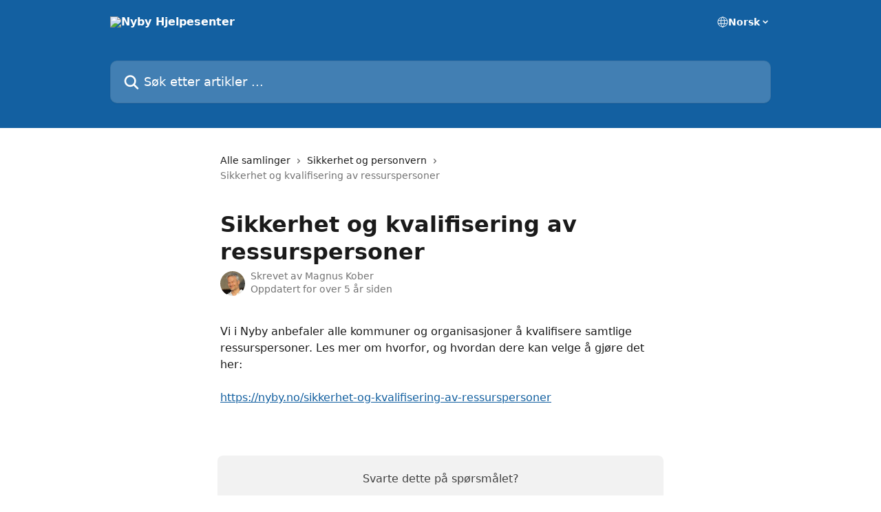

--- FILE ---
content_type: text/html; charset=utf-8
request_url: https://hjelp.nyby.no/nb/articles/3929117-sikkerhet-og-kvalifisering-av-ressurspersoner
body_size: 11697
content:
<!DOCTYPE html><html lang="nb"><head><meta charSet="utf-8" data-next-head=""/><title data-next-head="">Sikkerhet og kvalifisering av ressurspersoner | Nyby Hjelpesenter</title><meta property="og:title" content="Sikkerhet og kvalifisering av ressurspersoner | Nyby Hjelpesenter" data-next-head=""/><meta name="twitter:title" content="Sikkerhet og kvalifisering av ressurspersoner | Nyby Hjelpesenter" data-next-head=""/><meta property="og:description" data-next-head=""/><meta name="twitter:description" data-next-head=""/><meta name="description" data-next-head=""/><meta property="og:type" content="article" data-next-head=""/><meta property="og:image" content="https://downloads.intercomcdn.com/i/o/45240/42c3966965a089462a1a113e/e830d6a94f178aa63a8532d64a9f1ffd.png" data-next-head=""/><meta property="twitter:image" content="https://downloads.intercomcdn.com/i/o/45240/42c3966965a089462a1a113e/e830d6a94f178aa63a8532d64a9f1ffd.png" data-next-head=""/><meta name="robots" content="all" data-next-head=""/><meta name="viewport" content="width=device-width, initial-scale=1" data-next-head=""/><link href="https://intercom.help/yournyby/assets/favicon" rel="icon" data-next-head=""/><link rel="canonical" href="https://hjelp.nyby.no/nb/articles/3929117-sikkerhet-og-kvalifisering-av-ressurspersoner" data-next-head=""/><link rel="alternate" href="https://hjelp.nyby.no/nb/articles/3929117-sikkerhet-og-kvalifisering-av-ressurspersoner" hrefLang="nb" data-next-head=""/><link rel="alternate" href="https://hjelp.nyby.no/sv/articles/3929117-sakerhet-och-kvalificering-av-resurspersoner" hrefLang="sv" data-next-head=""/><link rel="alternate" href="https://hjelp.nyby.no/nb/articles/3929117-sikkerhet-og-kvalifisering-av-ressurspersoner" hrefLang="x-default" data-next-head=""/><link nonce="pmZgaFzJrO+B5EH9CiEyilVmcE56vCVSP4tuTd085ac=" rel="preload" href="https://static.intercomassets.com/_next/static/css/3141721a1e975790.css" as="style"/><link nonce="pmZgaFzJrO+B5EH9CiEyilVmcE56vCVSP4tuTd085ac=" rel="stylesheet" href="https://static.intercomassets.com/_next/static/css/3141721a1e975790.css" data-n-g=""/><noscript data-n-css="pmZgaFzJrO+B5EH9CiEyilVmcE56vCVSP4tuTd085ac="></noscript><script defer="" nonce="pmZgaFzJrO+B5EH9CiEyilVmcE56vCVSP4tuTd085ac=" nomodule="" src="https://static.intercomassets.com/_next/static/chunks/polyfills-42372ed130431b0a.js"></script><script defer="" src="https://static.intercomassets.com/_next/static/chunks/7506.a4d4b38169fb1abb.js" nonce="pmZgaFzJrO+B5EH9CiEyilVmcE56vCVSP4tuTd085ac="></script><script src="https://static.intercomassets.com/_next/static/chunks/webpack-76f55ea5268c2a27.js" nonce="pmZgaFzJrO+B5EH9CiEyilVmcE56vCVSP4tuTd085ac=" defer=""></script><script src="https://static.intercomassets.com/_next/static/chunks/framework-1f1b8d38c1d86c61.js" nonce="pmZgaFzJrO+B5EH9CiEyilVmcE56vCVSP4tuTd085ac=" defer=""></script><script src="https://static.intercomassets.com/_next/static/chunks/main-38420d4d11b1f04e.js" nonce="pmZgaFzJrO+B5EH9CiEyilVmcE56vCVSP4tuTd085ac=" defer=""></script><script src="https://static.intercomassets.com/_next/static/chunks/pages/_app-d96ce6a386651021.js" nonce="pmZgaFzJrO+B5EH9CiEyilVmcE56vCVSP4tuTd085ac=" defer=""></script><script src="https://static.intercomassets.com/_next/static/chunks/d0502abb-aa607f45f5026044.js" nonce="pmZgaFzJrO+B5EH9CiEyilVmcE56vCVSP4tuTd085ac=" defer=""></script><script src="https://static.intercomassets.com/_next/static/chunks/6190-ef428f6633b5a03f.js" nonce="pmZgaFzJrO+B5EH9CiEyilVmcE56vCVSP4tuTd085ac=" defer=""></script><script src="https://static.intercomassets.com/_next/static/chunks/5729-6d79ddfe1353a77c.js" nonce="pmZgaFzJrO+B5EH9CiEyilVmcE56vCVSP4tuTd085ac=" defer=""></script><script src="https://static.intercomassets.com/_next/static/chunks/2384-0bbbbddcca78f08a.js" nonce="pmZgaFzJrO+B5EH9CiEyilVmcE56vCVSP4tuTd085ac=" defer=""></script><script src="https://static.intercomassets.com/_next/static/chunks/4835-9db7cd232aae5617.js" nonce="pmZgaFzJrO+B5EH9CiEyilVmcE56vCVSP4tuTd085ac=" defer=""></script><script src="https://static.intercomassets.com/_next/static/chunks/2735-6fafbb9ff4abfca1.js" nonce="pmZgaFzJrO+B5EH9CiEyilVmcE56vCVSP4tuTd085ac=" defer=""></script><script src="https://static.intercomassets.com/_next/static/chunks/pages/%5BhelpCenterIdentifier%5D/%5Blocale%5D/articles/%5BarticleSlug%5D-0426bb822f2fd459.js" nonce="pmZgaFzJrO+B5EH9CiEyilVmcE56vCVSP4tuTd085ac=" defer=""></script><script src="https://static.intercomassets.com/_next/static/0_yWL9k3gW6XdyVp_tTiQ/_buildManifest.js" nonce="pmZgaFzJrO+B5EH9CiEyilVmcE56vCVSP4tuTd085ac=" defer=""></script><script src="https://static.intercomassets.com/_next/static/0_yWL9k3gW6XdyVp_tTiQ/_ssgManifest.js" nonce="pmZgaFzJrO+B5EH9CiEyilVmcE56vCVSP4tuTd085ac=" defer=""></script><meta name="sentry-trace" content="c051ddcc1322a8a4a77dc2e87acfd79d-a7196575811106e8-0"/><meta name="baggage" content="sentry-environment=production,sentry-release=39f2a6905fb479959c3d1ccddf95da9fa8a1407a,sentry-public_key=187f842308a64dea9f1f64d4b1b9c298,sentry-trace_id=c051ddcc1322a8a4a77dc2e87acfd79d,sentry-org_id=2129,sentry-sampled=false,sentry-sample_rand=0.8680889622945621,sentry-sample_rate=0"/><style id="__jsx-440245652">:root{--body-bg: rgb(255, 255, 255);
--body-image: none;
--body-bg-rgb: 255, 255, 255;
--body-border: rgb(230, 230, 230);
--body-primary-color: #1a1a1a;
--body-secondary-color: #737373;
--body-reaction-bg: rgb(242, 242, 242);
--body-reaction-text-color: rgb(64, 64, 64);
--body-toc-active-border: #737373;
--body-toc-inactive-border: #f2f2f2;
--body-toc-inactive-color: #737373;
--body-toc-active-font-weight: 400;
--body-table-border: rgb(204, 204, 204);
--body-color: hsl(0, 0%, 0%);
--footer-bg: rgb(255, 255, 255);
--footer-image: none;
--footer-border: rgb(230, 230, 230);
--footer-color: hsl(211, 10%, 61%);
--header-bg: rgb(19, 96, 161);
--header-image: url(https://downloads.intercomcdn.com/i/o/47240/891ab534dd7845efd3f986a3/76ff91007b4efb5d5b4f1297a9a6a42e.png);
--header-color: hsl(0, 0%, 100%);
--collection-card-bg: rgb(255, 255, 255);
--collection-card-image: none;
--collection-card-color: hsl(207, 79%, 35%);
--card-bg: rgb(255, 255, 255);
--card-border-color: rgb(230, 230, 230);
--card-border-inner-radius: 6px;
--card-border-radius: 8px;
--card-shadow: 0 1px 2px 0 rgb(0 0 0 / 0.05);
--search-bar-border-radius: 10px;
--search-bar-width: 100%;
--ticket-blue-bg-color: #dce1f9;
--ticket-blue-text-color: #334bfa;
--ticket-green-bg-color: #d7efdc;
--ticket-green-text-color: #0f7134;
--ticket-orange-bg-color: #ffebdb;
--ticket-orange-text-color: #b24d00;
--ticket-red-bg-color: #ffdbdb;
--ticket-red-text-color: #df2020;
--header-height: 245px;
--header-subheader-background-color: ;
--header-subheader-font-color: ;
--content-block-color: hsl(0, 0%, 0%);
--content-block-button-color: hsl(0, 0%, 0%);
--content-block-button-radius: nullpx;
--content-block-margin: 0;
--content-block-width: auto;
--primary-color: hsl(207, 79%, 35%);
--primary-color-alpha-10: hsla(207, 79%, 35%, 0.1);
--primary-color-alpha-60: hsla(207, 79%, 35%, 0.6);
--text-on-primary-color: #ffffff}</style><style id="__jsx-1611979459">:root{--font-family-primary: system-ui, "Segoe UI", "Roboto", "Helvetica", "Arial", sans-serif, "Apple Color Emoji", "Segoe UI Emoji", "Segoe UI Symbol"}</style><style id="__jsx-2466147061">:root{--font-family-secondary: system-ui, "Segoe UI", "Roboto", "Helvetica", "Arial", sans-serif, "Apple Color Emoji", "Segoe UI Emoji", "Segoe UI Symbol"}</style><style id="__jsx-cf6f0ea00fa5c760">.fade-background.jsx-cf6f0ea00fa5c760{background:radial-gradient(333.38%100%at 50%0%,rgba(var(--body-bg-rgb),0)0%,rgba(var(--body-bg-rgb),.00925356)11.67%,rgba(var(--body-bg-rgb),.0337355)21.17%,rgba(var(--body-bg-rgb),.0718242)28.85%,rgba(var(--body-bg-rgb),.121898)35.03%,rgba(var(--body-bg-rgb),.182336)40.05%,rgba(var(--body-bg-rgb),.251516)44.25%,rgba(var(--body-bg-rgb),.327818)47.96%,rgba(var(--body-bg-rgb),.409618)51.51%,rgba(var(--body-bg-rgb),.495297)55.23%,rgba(var(--body-bg-rgb),.583232)59.47%,rgba(var(--body-bg-rgb),.671801)64.55%,rgba(var(--body-bg-rgb),.759385)70.81%,rgba(var(--body-bg-rgb),.84436)78.58%,rgba(var(--body-bg-rgb),.9551)88.2%,rgba(var(--body-bg-rgb),1)100%),var(--header-image),var(--header-bg);background-size:cover;background-position-x:center}</style><style id="__jsx-4bed0c08ce36899e">.article_body a:not(.intercom-h2b-button){color:var(--primary-color)}article a.intercom-h2b-button{background-color:var(--primary-color);border:0}.zendesk-article table{overflow-x:scroll!important;display:block!important;height:auto!important}.intercom-interblocks-unordered-nested-list ul,.intercom-interblocks-ordered-nested-list ol{margin-top:16px;margin-bottom:16px}.intercom-interblocks-unordered-nested-list ul .intercom-interblocks-unordered-nested-list ul,.intercom-interblocks-unordered-nested-list ul .intercom-interblocks-ordered-nested-list ol,.intercom-interblocks-ordered-nested-list ol .intercom-interblocks-ordered-nested-list ol,.intercom-interblocks-ordered-nested-list ol .intercom-interblocks-unordered-nested-list ul{margin-top:0;margin-bottom:0}.intercom-interblocks-image a:focus{outline-offset:3px}</style></head><body><div id="__next"><div dir="ltr" class="h-full w-full"><a href="#main-content" class="sr-only font-bold text-header-color focus:not-sr-only focus:absolute focus:left-4 focus:top-4 focus:z-50" aria-roledescription="Lenke, trykk på kontroll--alternativ-høyre-pil for å avslutte">Gå til hovedinnhold</a><main class="header__lite"><header id="header" data-testid="header" class="jsx-cf6f0ea00fa5c760 flex flex-col text-header-color"><div class="jsx-cf6f0ea00fa5c760 relative flex grow flex-col mb-9 bg-header-bg bg-header-image bg-cover bg-center pb-9"><div id="sr-announcement" aria-live="polite" class="jsx-cf6f0ea00fa5c760 sr-only"></div><div class="jsx-cf6f0ea00fa5c760 flex h-full flex-col items-center marker:shrink-0"><section class="relative flex w-full flex-col mb-6 pb-6"><div class="header__meta_wrapper flex justify-center px-5 pt-6 leading-none sm:px-10"><div class="flex items-center w-240" data-testid="subheader-container"><div class="mo__body header__site_name"><div class="header__logo"><a href="/nb/"><img src="https://downloads.intercomcdn.com/i/o/45239/48b095f6f62be1a35a91da1c/3d7a440e18bf0a604bf639a92adc6598.png" height="100" alt="Nyby Hjelpesenter"/></a></div></div><div><div class="flex items-center font-semibold"><div class="flex items-center md:hidden" data-testid="small-screen-children"><button class="flex items-center border-none bg-transparent px-1.5" data-testid="hamburger-menu-button" aria-label="Åpne menyen"><svg width="24" height="24" viewBox="0 0 16 16" xmlns="http://www.w3.org/2000/svg" class="fill-current"><path d="M1.86861 2C1.38889 2 1 2.3806 1 2.85008C1 3.31957 1.38889 3.70017 1.86861 3.70017H14.1314C14.6111 3.70017 15 3.31957 15 2.85008C15 2.3806 14.6111 2 14.1314 2H1.86861Z"></path><path d="M1 8C1 7.53051 1.38889 7.14992 1.86861 7.14992H14.1314C14.6111 7.14992 15 7.53051 15 8C15 8.46949 14.6111 8.85008 14.1314 8.85008H1.86861C1.38889 8.85008 1 8.46949 1 8Z"></path><path d="M1 13.1499C1 12.6804 1.38889 12.2998 1.86861 12.2998H14.1314C14.6111 12.2998 15 12.6804 15 13.1499C15 13.6194 14.6111 14 14.1314 14H1.86861C1.38889 14 1 13.6194 1 13.1499Z"></path></svg></button><div class="fixed right-0 top-0 z-50 h-full w-full hidden" data-testid="hamburger-menu"><div class="flex h-full w-full justify-end bg-black bg-opacity-30"><div class="flex h-fit w-full flex-col bg-white opacity-100 sm:h-full sm:w-1/2"><button class="text-body-font flex items-center self-end border-none bg-transparent pr-6 pt-6" data-testid="hamburger-menu-close-button" aria-label="Lukk menyen"><svg width="24" height="24" viewBox="0 0 16 16" xmlns="http://www.w3.org/2000/svg"><path d="M3.5097 3.5097C3.84165 3.17776 4.37984 3.17776 4.71178 3.5097L7.99983 6.79775L11.2879 3.5097C11.6198 3.17776 12.158 3.17776 12.49 3.5097C12.8219 3.84165 12.8219 4.37984 12.49 4.71178L9.20191 7.99983L12.49 11.2879C12.8219 11.6198 12.8219 12.158 12.49 12.49C12.158 12.8219 11.6198 12.8219 11.2879 12.49L7.99983 9.20191L4.71178 12.49C4.37984 12.8219 3.84165 12.8219 3.5097 12.49C3.17776 12.158 3.17776 11.6198 3.5097 11.2879L6.79775 7.99983L3.5097 4.71178C3.17776 4.37984 3.17776 3.84165 3.5097 3.5097Z"></path></svg></button><nav class="flex flex-col pl-4 text-black"><div class="relative cursor-pointer has-[:focus]:outline"><select class="peer absolute z-10 block h-6 w-full cursor-pointer opacity-0 md:text-base" aria-label="Endre språk" id="language-selector"><option value="/da/articles/3929117" class="text-black">Dansk</option><option value="/en/articles/3929117" class="text-black">English</option><option value="/de/articles/3929117" class="text-black">Deutsch</option><option value="/nb/articles/3929117-sikkerhet-og-kvalifisering-av-ressurspersoner" class="text-black" selected="">Norsk</option><option value="/sv/articles/3929117-sakerhet-och-kvalificering-av-resurspersoner" class="text-black">Svenska</option></select><div class="mb-10 ml-5 flex items-center gap-1 text-md hover:opacity-80 peer-hover:opacity-80 md:m-0 md:ml-3 md:text-base" aria-hidden="true"><svg id="locale-picker-globe" width="16" height="16" viewBox="0 0 16 16" fill="none" xmlns="http://www.w3.org/2000/svg" class="shrink-0" aria-hidden="true"><path d="M8 15C11.866 15 15 11.866 15 8C15 4.13401 11.866 1 8 1C4.13401 1 1 4.13401 1 8C1 11.866 4.13401 15 8 15Z" stroke="currentColor" stroke-linecap="round" stroke-linejoin="round"></path><path d="M8 15C9.39949 15 10.534 11.866 10.534 8C10.534 4.13401 9.39949 1 8 1C6.60051 1 5.466 4.13401 5.466 8C5.466 11.866 6.60051 15 8 15Z" stroke="currentColor" stroke-linecap="round" stroke-linejoin="round"></path><path d="M1.448 5.75989H14.524" stroke="currentColor" stroke-linecap="round" stroke-linejoin="round"></path><path d="M1.448 10.2402H14.524" stroke="currentColor" stroke-linecap="round" stroke-linejoin="round"></path></svg>Norsk<svg id="locale-picker-arrow" width="16" height="16" viewBox="0 0 16 16" fill="none" xmlns="http://www.w3.org/2000/svg" class="shrink-0" aria-hidden="true"><path d="M5 6.5L8.00093 9.5L11 6.50187" stroke="currentColor" stroke-width="1.5" stroke-linecap="round" stroke-linejoin="round"></path></svg></div></div></nav></div></div></div></div><nav class="hidden items-center md:flex" data-testid="large-screen-children"><div class="relative cursor-pointer has-[:focus]:outline"><select class="peer absolute z-10 block h-6 w-full cursor-pointer opacity-0 md:text-base" aria-label="Endre språk" id="language-selector"><option value="/da/articles/3929117" class="text-black">Dansk</option><option value="/en/articles/3929117" class="text-black">English</option><option value="/de/articles/3929117" class="text-black">Deutsch</option><option value="/nb/articles/3929117-sikkerhet-og-kvalifisering-av-ressurspersoner" class="text-black" selected="">Norsk</option><option value="/sv/articles/3929117-sakerhet-och-kvalificering-av-resurspersoner" class="text-black">Svenska</option></select><div class="mb-10 ml-5 flex items-center gap-1 text-md hover:opacity-80 peer-hover:opacity-80 md:m-0 md:ml-3 md:text-base" aria-hidden="true"><svg id="locale-picker-globe" width="16" height="16" viewBox="0 0 16 16" fill="none" xmlns="http://www.w3.org/2000/svg" class="shrink-0" aria-hidden="true"><path d="M8 15C11.866 15 15 11.866 15 8C15 4.13401 11.866 1 8 1C4.13401 1 1 4.13401 1 8C1 11.866 4.13401 15 8 15Z" stroke="currentColor" stroke-linecap="round" stroke-linejoin="round"></path><path d="M8 15C9.39949 15 10.534 11.866 10.534 8C10.534 4.13401 9.39949 1 8 1C6.60051 1 5.466 4.13401 5.466 8C5.466 11.866 6.60051 15 8 15Z" stroke="currentColor" stroke-linecap="round" stroke-linejoin="round"></path><path d="M1.448 5.75989H14.524" stroke="currentColor" stroke-linecap="round" stroke-linejoin="round"></path><path d="M1.448 10.2402H14.524" stroke="currentColor" stroke-linecap="round" stroke-linejoin="round"></path></svg>Norsk<svg id="locale-picker-arrow" width="16" height="16" viewBox="0 0 16 16" fill="none" xmlns="http://www.w3.org/2000/svg" class="shrink-0" aria-hidden="true"><path d="M5 6.5L8.00093 9.5L11 6.50187" stroke="currentColor" stroke-width="1.5" stroke-linecap="round" stroke-linejoin="round"></path></svg></div></div></nav></div></div></div></div></section><section class="relative mx-5 flex h-full w-full flex-col items-center px-5 sm:px-10"><div class="flex h-full max-w-full flex-col w-240" data-testid="main-header-container"><div id="search-bar" class="relative w-full"><form action="/nb/" autoComplete="off"><div class="flex w-full flex-col"><div class="relative flex w-full sm:w-search-bar"><label for="search-input" class="sr-only">Søk etter artikler ...</label><input id="search-input" type="text" autoComplete="off" class="peer w-full rounded-search-bar border border-black-alpha-8 bg-white-alpha-20 p-4 ps-12 font-secondary text-lg text-header-color shadow-search-bar outline-none transition ease-linear placeholder:text-header-color hover:bg-white-alpha-27 hover:shadow-search-bar-hover focus:border-transparent focus:bg-white focus:text-black-10 focus:shadow-search-bar-focused placeholder:focus:text-black-45" placeholder="Søk etter artikler ..." name="q" aria-label="Søk etter artikler ..." value=""/><div class="absolute inset-y-0 start-0 flex items-center fill-header-color peer-focus-visible:fill-black-45 pointer-events-none ps-5"><svg width="22" height="21" viewBox="0 0 22 21" xmlns="http://www.w3.org/2000/svg" class="fill-inherit" aria-hidden="true"><path fill-rule="evenodd" clip-rule="evenodd" d="M3.27485 8.7001C3.27485 5.42781 5.92757 2.7751 9.19985 2.7751C12.4721 2.7751 15.1249 5.42781 15.1249 8.7001C15.1249 11.9724 12.4721 14.6251 9.19985 14.6251C5.92757 14.6251 3.27485 11.9724 3.27485 8.7001ZM9.19985 0.225098C4.51924 0.225098 0.724854 4.01948 0.724854 8.7001C0.724854 13.3807 4.51924 17.1751 9.19985 17.1751C11.0802 17.1751 12.8176 16.5627 14.2234 15.5265L19.0981 20.4013C19.5961 20.8992 20.4033 20.8992 20.9013 20.4013C21.3992 19.9033 21.3992 19.0961 20.9013 18.5981L16.0264 13.7233C17.0625 12.3176 17.6749 10.5804 17.6749 8.7001C17.6749 4.01948 13.8805 0.225098 9.19985 0.225098Z"></path></svg></div></div></div></form></div></div></section></div></div></header><div class="z-1 flex shrink-0 grow basis-auto justify-center px-5 sm:px-10"><section data-testid="main-content" id="main-content" class="max-w-full w-240"><section data-testid="article-section" class="section section__article"><div class="justify-center flex"><div class="relative z-3 w-full lg:max-w-160 "><div class="flex pb-6 max-md:pb-2 lg:max-w-160"><div tabindex="-1" class="focus:outline-none"><div class="flex flex-wrap items-baseline pb-4 text-base" tabindex="0" role="navigation" aria-label="Brødsmule"><a href="/nb/" class="pr-2 text-body-primary-color no-underline hover:text-body-secondary-color">Alle samlinger</a><div class="pr-2" aria-hidden="true"><svg width="6" height="10" viewBox="0 0 6 10" class="block h-2 w-2 fill-body-secondary-color rtl:rotate-180" xmlns="http://www.w3.org/2000/svg"><path fill-rule="evenodd" clip-rule="evenodd" d="M0.648862 0.898862C0.316916 1.23081 0.316916 1.769 0.648862 2.10094L3.54782 4.9999L0.648862 7.89886C0.316916 8.23081 0.316917 8.769 0.648862 9.10094C0.980808 9.43289 1.519 9.43289 1.85094 9.10094L5.35094 5.60094C5.68289 5.269 5.68289 4.73081 5.35094 4.39886L1.85094 0.898862C1.519 0.566916 0.980807 0.566916 0.648862 0.898862Z"></path></svg></div><a href="https://hjelp.nyby.no/nb/collections/185794-sikkerhet-og-personvern" class="pr-2 text-body-primary-color no-underline hover:text-body-secondary-color" data-testid="breadcrumb-0">Sikkerhet og personvern</a><div class="pr-2" aria-hidden="true"><svg width="6" height="10" viewBox="0 0 6 10" class="block h-2 w-2 fill-body-secondary-color rtl:rotate-180" xmlns="http://www.w3.org/2000/svg"><path fill-rule="evenodd" clip-rule="evenodd" d="M0.648862 0.898862C0.316916 1.23081 0.316916 1.769 0.648862 2.10094L3.54782 4.9999L0.648862 7.89886C0.316916 8.23081 0.316917 8.769 0.648862 9.10094C0.980808 9.43289 1.519 9.43289 1.85094 9.10094L5.35094 5.60094C5.68289 5.269 5.68289 4.73081 5.35094 4.39886L1.85094 0.898862C1.519 0.566916 0.980807 0.566916 0.648862 0.898862Z"></path></svg></div><div class="text-body-secondary-color">Sikkerhet og kvalifisering av ressurspersoner</div></div></div></div><div class=""><div class="article intercom-force-break"><div class="mb-10 max-lg:mb-6"><div class="flex flex-col gap-4"><div class="flex flex-col"><h1 class="mb-1 font-primary text-2xl font-bold leading-10 text-body-primary-color">Sikkerhet og kvalifisering av ressurspersoner</h1></div><div class="avatar"><div class="avatar__photo"><img width="24" height="24" src="https://static.intercomassets.com/avatars/1232762/square_128/profilbilde-1495195633.jpg" alt="Magnus Kober avatar" class="inline-flex items-center justify-center rounded-full bg-primary text-lg font-bold leading-6 text-primary-text shadow-solid-2 shadow-body-bg [&amp;:nth-child(n+2)]:hidden lg:[&amp;:nth-child(n+2)]:inline-flex h-8 w-8 sm:h-9 sm:w-9"/></div><div class="avatar__info -mt-0.5 text-base"><span class="text-body-secondary-color"><div>Skrevet av <span>Magnus Kober</span></div> <!-- -->Oppdatert for over 5 år siden</span></div></div></div></div><div class="jsx-4bed0c08ce36899e "><div class="jsx-4bed0c08ce36899e article_body"><article class="jsx-4bed0c08ce36899e "><div class="intercom-interblocks-paragraph intercom-interblocks-align-left"><p>Vi i Nyby anbefaler alle kommuner og organisasjoner å kvalifisere samtlige ressurspersoner. Les mer om hvorfor, og hvordan dere kan velge å gjøre det her: <br/>​<br/>​<a href="https://nyby.no/sikkerhet-og-kvalifisering-av-ressurspersoner" rel="nofollow noopener noreferrer" target="_blank">https://nyby.no/sikkerhet-og-kvalifisering-av-ressurspersoner</a></p></div><div class="intercom-interblocks-paragraph intercom-interblocks-align-left"><p> </p></div></article></div></div></div></div><div class="intercom-reaction-picker -mb-4 -ml-4 -mr-4 mt-6 rounded-card sm:-mb-2 sm:-ml-1 sm:-mr-1 sm:mt-8" role="group" aria-label="tilbakemeldingsskjema"><div class="intercom-reaction-prompt">Svarte dette på spørsmålet?</div><div class="intercom-reactions-container"><button class="intercom-reaction" aria-label="Skuffet reaksjon" tabindex="0" data-reaction-text="disappointed" aria-pressed="false"><span title="Skuffet">😞</span></button><button class="intercom-reaction" aria-label="Nøytral reaksjon" tabindex="0" data-reaction-text="neutral" aria-pressed="false"><span title="Nøytral">😐</span></button><button class="intercom-reaction" aria-label="Smilefjes-reaksjon" tabindex="0" data-reaction-text="smiley" aria-pressed="false"><span title="Smilefjes">😃</span></button></div></div></div></div></section></section></div><footer id="footer" class="mt-24 shrink-0 bg-footer-bg px-0 py-12 text-left text-base text-footer-color"><div class="shrink-0 grow basis-auto px-5 sm:px-10"><div class="mx-auto max-w-240 sm:w-auto"><div><div class="text-center" data-testid="simple-footer-layout"><div class="align-middle text-lg text-footer-color"><a class="no-underline" href="/nb/"><img data-testid="logo-img" src="https://downloads.intercomcdn.com/i/o/45239/48b095f6f62be1a35a91da1c/3d7a440e18bf0a604bf639a92adc6598.png" alt="Nyby Hjelpesenter" class="max-h-8 contrast-80 inline"/></a></div><div class="mt-10" data-testid="simple-footer-links"><div class="flex flex-row justify-center"></div><ul data-testid="social-links" class="flex flex-wrap items-center gap-4 p-0 justify-center" id="social-links"><li class="list-none align-middle"><a target="_blank" href="https://www.facebook.com/nyby.no" rel="nofollow noreferrer noopener" data-testid="footer-social-link-0" class="no-underline"><img src="https://intercom.help/yournyby/assets/svg/icon:social-facebook/909aa5" alt="" aria-label="https://www.facebook.com/nyby.no" width="16" height="16" loading="lazy" data-testid="social-icon-facebook"/></a></li><li class="list-none align-middle"><a target="_blank" href="https://www.linkedin.com/company/nyby/" rel="nofollow noreferrer noopener" data-testid="footer-social-link-1" class="no-underline"><img src="https://intercom.help/yournyby/assets/svg/icon:social-linkedin/909aa5" alt="" aria-label="https://www.linkedin.com/company/nyby/" width="16" height="16" loading="lazy" data-testid="social-icon-linkedin"/></a></li></ul></div><div class="mt-10 flex justify-center"><div class="flex items-center text-sm" data-testid="intercom-advert-branding"><svg width="14" height="14" viewBox="0 0 16 16" fill="none" xmlns="http://www.w3.org/2000/svg"><title>Intercom</title><g clip-path="url(#clip0_1870_86937)"><path d="M14 0H2C0.895 0 0 0.895 0 2V14C0 15.105 0.895 16 2 16H14C15.105 16 16 15.105 16 14V2C16 0.895 15.105 0 14 0ZM10.133 3.02C10.133 2.727 10.373 2.49 10.667 2.49C10.961 2.49 11.2 2.727 11.2 3.02V10.134C11.2 10.428 10.96 10.667 10.667 10.667C10.372 10.667 10.133 10.427 10.133 10.134V3.02ZM7.467 2.672C7.467 2.375 7.705 2.132 8 2.132C8.294 2.132 8.533 2.375 8.533 2.672V10.484C8.533 10.781 8.293 11.022 8 11.022C7.705 11.022 7.467 10.782 7.467 10.484V2.672ZM4.8 3.022C4.8 2.727 5.04 2.489 5.333 2.489C5.628 2.489 5.867 2.726 5.867 3.019V10.133C5.867 10.427 5.627 10.666 5.333 10.666C5.039 10.666 4.8 10.426 4.8 10.133V3.02V3.022ZM2.133 4.088C2.133 3.792 2.373 3.554 2.667 3.554C2.961 3.554 3.2 3.792 3.2 4.087V8.887C3.2 9.18 2.96 9.419 2.667 9.419C2.372 9.419 2.133 9.179 2.133 8.886V4.086V4.088ZM13.68 12.136C13.598 12.206 11.622 13.866 8 13.866C4.378 13.866 2.402 12.206 2.32 12.136C2.096 11.946 2.07 11.608 2.262 11.384C2.452 11.161 2.789 11.134 3.012 11.324C3.044 11.355 4.808 12.8 8 12.8C11.232 12.8 12.97 11.343 12.986 11.328C13.209 11.138 13.546 11.163 13.738 11.386C13.93 11.61 13.904 11.946 13.68 12.138V12.136ZM13.867 8.886C13.867 9.181 13.627 9.42 13.333 9.42C13.039 9.42 12.8 9.18 12.8 8.887V4.087C12.8 3.791 13.04 3.553 13.333 3.553C13.628 3.553 13.867 3.791 13.867 4.086V8.886Z" class="fill-current"></path></g><defs><clipPath id="clip0_1870_86937"><rect width="16" height="16" fill="none"></rect></clipPath></defs></svg><a href="https://www.intercom.com/intercom-link?company=nyby.no&amp;solution=customer-support&amp;utm_campaign=intercom-link&amp;utm_content=We+run+on+Intercom&amp;utm_medium=help-center&amp;utm_referrer=http%3A%2F%2Fhjelp.nyby.no%2Fnb%2Farticles%2F3929117-sikkerhet-og-kvalifisering-av-ressurspersoner&amp;utm_source=desktop-web" class="pl-2 align-middle no-underline">Vi kjører på Intercom</a></div></div><div class="flex justify-center"></div></div></div></div></div></footer></main></div></div><script id="__NEXT_DATA__" type="application/json" nonce="pmZgaFzJrO+B5EH9CiEyilVmcE56vCVSP4tuTd085ac=">{"props":{"pageProps":{"app":{"id":"vpj3tukb","messengerUrl":"https://widget.intercom.io/widget/vpj3tukb","name":"nyby.no","poweredByIntercomUrl":"https://www.intercom.com/intercom-link?company=nyby.no\u0026solution=customer-support\u0026utm_campaign=intercom-link\u0026utm_content=We+run+on+Intercom\u0026utm_medium=help-center\u0026utm_referrer=http%3A%2F%2Fhjelp.nyby.no%2Fnb%2Farticles%2F3929117-sikkerhet-og-kvalifisering-av-ressurspersoner\u0026utm_source=desktop-web","features":{"consentBannerBeta":false,"customNotFoundErrorMessage":false,"disableFontPreloading":false,"disableNoMarginClassTransformation":false,"dsaReportLink":false,"finOnHelpCenter":false,"hideIconsWithBackgroundImages":false,"messengerCustomFonts":false}},"helpCenterSite":{"customDomain":"hjelp.nyby.no","defaultLocale":"nb","disableBranding":false,"externalLoginName":null,"externalLoginUrl":null,"footerContactDetails":null,"footerLinks":{"custom":[],"socialLinks":[{"iconUrl":"https://intercom.help/yournyby/assets/svg/icon:social-facebook","provider":"facebook","url":"https://www.facebook.com/nyby.no"},{"iconUrl":"https://intercom.help/yournyby/assets/svg/icon:social-linkedin","provider":"linkedin","url":"https://www.linkedin.com/company/nyby/"}],"linkGroups":[]},"headerLinks":[],"homeCollectionCols":1,"googleAnalyticsTrackingId":"UA-79862709-2","googleTagManagerId":null,"pathPrefixForCustomDomain":null,"seoIndexingEnabled":true,"helpCenterId":97663,"url":"https://hjelp.nyby.no","customizedFooterTextContent":null,"consentBannerConfig":null,"canInjectCustomScripts":false,"scriptSection":1,"customScriptFilesExist":false},"localeLinks":[{"id":"da","absoluteUrl":"https://hjelp.nyby.no/da/articles/3929117","available":false,"name":"Dansk","selected":false,"url":"/da/articles/3929117"},{"id":"en","absoluteUrl":"https://hjelp.nyby.no/en/articles/3929117","available":false,"name":"English","selected":false,"url":"/en/articles/3929117"},{"id":"de","absoluteUrl":"https://hjelp.nyby.no/de/articles/3929117","available":false,"name":"Deutsch","selected":false,"url":"/de/articles/3929117"},{"id":"nb","absoluteUrl":"https://hjelp.nyby.no/nb/articles/3929117-sikkerhet-og-kvalifisering-av-ressurspersoner","available":true,"name":"Norsk","selected":true,"url":"/nb/articles/3929117-sikkerhet-og-kvalifisering-av-ressurspersoner"},{"id":"sv","absoluteUrl":"https://hjelp.nyby.no/sv/articles/3929117-sakerhet-och-kvalificering-av-resurspersoner","available":true,"name":"Svenska","selected":false,"url":"/sv/articles/3929117-sakerhet-och-kvalificering-av-resurspersoner"}],"requestContext":{"articleSource":null,"academy":false,"canonicalUrl":"https://hjelp.nyby.no/nb/articles/3929117-sikkerhet-og-kvalifisering-av-ressurspersoner","headerless":false,"isDefaultDomainRequest":false,"nonce":"pmZgaFzJrO+B5EH9CiEyilVmcE56vCVSP4tuTd085ac=","rootUrl":"/nb/","sheetUserCipher":null,"type":"help-center"},"theme":{"color":"1360a1","siteName":"Nyby Hjelpesenter","headline":"Hei! Hva kan vi hjelpe deg med?","headerFontColor":"FFFFFF","logo":"https://downloads.intercomcdn.com/i/o/45239/48b095f6f62be1a35a91da1c/3d7a440e18bf0a604bf639a92adc6598.png","logoHeight":"100","header":"https://downloads.intercomcdn.com/i/o/47240/891ab534dd7845efd3f986a3/76ff91007b4efb5d5b4f1297a9a6a42e.png","favicon":"https://intercom.help/yournyby/assets/favicon","locale":"nb","homeUrl":"https://www.nyby.com","social":"https://downloads.intercomcdn.com/i/o/45240/42c3966965a089462a1a113e/e830d6a94f178aa63a8532d64a9f1ffd.png","urlPrefixForDefaultDomain":"https://intercom.help/yournyby","customDomain":"hjelp.nyby.no","customDomainUsesSsl":true,"customizationOptions":{"customizationType":1,"header":{"backgroundColor":"#1360a1","fontColor":"#FFFFFF","fadeToEdge":null,"backgroundGradient":null,"backgroundImageId":null,"backgroundImageUrl":null},"body":{"backgroundColor":null,"fontColor":null,"fadeToEdge":null,"backgroundGradient":null,"backgroundImageId":null},"footer":{"backgroundColor":null,"fontColor":null,"fadeToEdge":null,"backgroundGradient":null,"backgroundImageId":null,"showRichTextField":null},"layout":{"homePage":{"blocks":[{"type":"tickets-portal-link","enabled":false},{"type":"collection-list","template":0,"columns":1}]},"collectionsPage":{"showArticleDescriptions":null},"articlePage":{},"searchPage":{}},"collectionCard":{"global":{"backgroundColor":null,"fontColor":null,"fadeToEdge":null,"backgroundGradient":null,"backgroundImageId":null,"showIcons":null,"backgroundImageUrl":null},"collections":null},"global":{"font":{"customFontFaces":[],"primary":null,"secondary":null},"componentStyle":{"card":{"type":null,"borderRadius":null}},"namedComponents":{"header":{"subheader":{"enabled":null,"style":{"backgroundColor":null,"fontColor":null}},"style":{"height":null,"align":null,"justify":null}},"searchBar":{"style":{"width":null,"borderRadius":null}},"footer":{"type":0}},"brand":{"colors":[],"websiteUrl":""}},"contentBlock":{"blockStyle":{"backgroundColor":null,"fontColor":null,"fadeToEdge":null,"backgroundGradient":null,"backgroundImageId":null,"backgroundImageUrl":null},"buttonOptions":{"backgroundColor":null,"fontColor":null,"borderRadius":null},"isFullWidth":null}},"helpCenterName":"Nyby Hjelpesenter","footerLogo":"https://downloads.intercomcdn.com/i/o/45239/48b095f6f62be1a35a91da1c/3d7a440e18bf0a604bf639a92adc6598.png","footerLogoHeight":"100","localisedInformation":{"contentBlock":null}},"user":{"userId":"bf821461-8c21-4206-b1fa-e0953f54770e","role":"visitor_role","country_code":null},"articleContent":{"articleId":"3929117","author":{"avatar":"https://static.intercomassets.com/avatars/1232762/square_128/profilbilde-1495195633.jpg","name":"Magnus Kober","first_name":"Magnus","avatar_shape":"circle"},"blocks":[{"type":"paragraph","text":"Vi i Nyby anbefaler alle kommuner og organisasjoner å kvalifisere samtlige ressurspersoner. Les mer om hvorfor, og hvordan dere kan velge å gjøre det her: \u003cbr\u003e\u003cbr\u003e\u003ca href=\"https://nyby.no/sikkerhet-og-kvalifisering-av-ressurspersoner\" rel=\"nofollow noopener noreferrer\" target=\"_blank\"\u003ehttps://nyby.no/sikkerhet-og-kvalifisering-av-ressurspersoner\u003c/a\u003e","align":"left"},{"type":"paragraph","text":" ","align":"left"}],"collectionId":"185794","description":null,"id":"3264644","lastUpdated":"Oppdatert for over 5 år siden","relatedArticles":null,"targetUserType":"everyone","title":"Sikkerhet og kvalifisering av ressurspersoner","showTableOfContents":false,"synced":false,"isStandaloneApp":false},"breadcrumbs":[{"url":"https://hjelp.nyby.no/nb/collections/185794-sikkerhet-og-personvern","name":"Sikkerhet og personvern"}],"selectedReaction":null,"showReactions":true,"themeCSSCustomProperties":{"--body-bg":"rgb(255, 255, 255)","--body-image":"none","--body-bg-rgb":"255, 255, 255","--body-border":"rgb(230, 230, 230)","--body-primary-color":"#1a1a1a","--body-secondary-color":"#737373","--body-reaction-bg":"rgb(242, 242, 242)","--body-reaction-text-color":"rgb(64, 64, 64)","--body-toc-active-border":"#737373","--body-toc-inactive-border":"#f2f2f2","--body-toc-inactive-color":"#737373","--body-toc-active-font-weight":400,"--body-table-border":"rgb(204, 204, 204)","--body-color":"hsl(0, 0%, 0%)","--footer-bg":"rgb(255, 255, 255)","--footer-image":"none","--footer-border":"rgb(230, 230, 230)","--footer-color":"hsl(211, 10%, 61%)","--header-bg":"rgb(19, 96, 161)","--header-image":"url(https://downloads.intercomcdn.com/i/o/47240/891ab534dd7845efd3f986a3/76ff91007b4efb5d5b4f1297a9a6a42e.png)","--header-color":"hsl(0, 0%, 100%)","--collection-card-bg":"rgb(255, 255, 255)","--collection-card-image":"none","--collection-card-color":"hsl(207, 79%, 35%)","--card-bg":"rgb(255, 255, 255)","--card-border-color":"rgb(230, 230, 230)","--card-border-inner-radius":"6px","--card-border-radius":"8px","--card-shadow":"0 1px 2px 0 rgb(0 0 0 / 0.05)","--search-bar-border-radius":"10px","--search-bar-width":"100%","--ticket-blue-bg-color":"#dce1f9","--ticket-blue-text-color":"#334bfa","--ticket-green-bg-color":"#d7efdc","--ticket-green-text-color":"#0f7134","--ticket-orange-bg-color":"#ffebdb","--ticket-orange-text-color":"#b24d00","--ticket-red-bg-color":"#ffdbdb","--ticket-red-text-color":"#df2020","--header-height":"245px","--header-subheader-background-color":"","--header-subheader-font-color":"","--content-block-color":"hsl(0, 0%, 0%)","--content-block-button-color":"hsl(0, 0%, 0%)","--content-block-button-radius":"nullpx","--content-block-margin":"0","--content-block-width":"auto","--primary-color":"hsl(207, 79%, 35%)","--primary-color-alpha-10":"hsla(207, 79%, 35%, 0.1)","--primary-color-alpha-60":"hsla(207, 79%, 35%, 0.6)","--text-on-primary-color":"#ffffff"},"intl":{"defaultLocale":"nb","locale":"nb","messages":{"layout.skip_to_main_content":"Gå til hovedinnhold","layout.skip_to_main_content_exit":"Lenke, trykk på kontroll--alternativ-høyre-pil for å avslutte","article.attachment_icon":"Vedleggsikon","article.related_articles":"Relaterte artikler","article.written_by":"Skrevet av \u003cb\u003e{author}\u003c/b\u003e","article.table_of_contents":"Innholdsfortegnelse","breadcrumb.all_collections":"Alle samlinger","breadcrumb.aria_label":"Brødsmule","collection.article_count.one":"{count} artikkel","collection.article_count.other":"{count} artikler","collection.articles_heading":"Artikler","collection.sections_heading":"Samlinger","collection.written_by.one":"Skrevet av \u003cb\u003e{author}\u003c/b\u003e","collection.written_by.two":"Skrevet av \u003cb\u003e{author1}\u003c/b\u003e og \u003cb\u003e{author2}\u003c/b\u003e","collection.written_by.three":"Skrevet av \u003cb\u003e{author1}\u003c/b\u003e, \u003cb\u003e{author2}\u003c/b\u003e og \u003cb\u003e{author3}\u003c/b\u003e","collection.written_by.four":"Skrevet av \u003cb\u003e{author1}\u003c/b\u003e, \u003cb\u003e{author2}\u003c/b\u003e, \u003cb\u003e{author3}\u003c/b\u003e og 1 annen","collection.written_by.other":"Skrevet av \u003cb\u003e{author1}\u003c/b\u003e, \u003cb\u003e{author2}\u003c/b\u003e, \u003cb\u003e{author3}\u003c/b\u003e og {count} andre","collection.by.one":"Av {author}","collection.by.two":"Av {author1} og 1 annen","collection.by.other":"Av {author1} og {count} andre","collection.by.count_one":"1 forfatter","collection.by.count_plural":"{count} forfattere","community_banner.tip":"Tips","community_banner.label":"\u003cb\u003eTrenger du mer hjelp?\u003c/b\u003e Få hjelp av vårt {link}","community_banner.link_label":"Fellesskapsforum","community_banner.description":"Finn svar og få hjelp av Intercoms støtte og fellesskapseksperter","header.headline":"Råd og svar fra {appName}-teamet","header.menu.open":"Åpne menyen","header.menu.close":"Lukk menyen","locale_picker.aria_label":"Endre språk","not_authorized.cta":"Du kan prøve å sende oss en melding eller logge inn på {link}","not_found.title":"Oi sann. Denne siden finnes ikke.","not_found.not_authorized":"Kan ikke laste inn denne artikkelen – du må kanskje logge inn først","not_found.try_searching":"Prøv å søke etter svaret, eller send oss en melding.","tickets_portal_bad_request.title":"Ingen tilgang til billettportalen","tickets_portal_bad_request.learn_more":"Finn ut mer","tickets_portal_bad_request.send_a_message":"Ta kontakt med administratoren din.","no_articles.title":"Tomt hjelpesenter","no_articles.no_articles":"Dette hjelpesenteret har ingen artikler eller samlinger ennå.","preview.invalid_preview":"Ingen forhåndsvisning er tilgjengelig for {previewType}","reaction_picker.did_this_answer_your_question":"Svarte dette på spørsmålet?","reaction_picker.feedback_form_label":"tilbakemeldingsskjema","reaction_picker.reaction.disappointed.title":"Skuffet","reaction_picker.reaction.disappointed.aria_label":"Skuffet reaksjon","reaction_picker.reaction.neutral.title":"Nøytral","reaction_picker.reaction.neutral.aria_label":"Nøytral reaksjon","reaction_picker.reaction.smiley.title":"Smilefjes","reaction_picker.reaction.smiley.aria_label":"Smilefjes-reaksjon","search.box_placeholder_fin":"Still et spørsmål","search.box_placeholder":"Søk etter artikler ...","search.clear_search":"Slett søkforespørsel","search.fin_card_ask_text":"Spør","search.fin_loading_title_1":"Tenker...","search.fin_loading_title_2":"Søker gjennom kilder ...","search.fin_loading_title_3":"Analyserer ...","search.fin_card_description":"Finn svaret med Fin KI","search.fin_empty_state":"Beklager, Fin KI kan ikke svare på spørsmålet ditt. Prøv å omformulere det eller still et annet spørsmål","search.no_results":"Vi finner ingen artikler for:","search.number_of_results":"Fant {count} søkeresultater","search.submit_btn":"Søk etter artikler","search.successful":"Søkeresultater for:","footer.powered_by":"Vi kjører på Intercom","footer.privacy.choice":"Dine personvernvalg","footer.social.facebook":"Facebook","footer.social.linkedin":"LinkedIn","footer.social.twitter":"Twitter","tickets.title":"Forespørsler","tickets.company_selector_option":"Sakene til {companyName}","tickets.all_states":"Alle statuser","tickets.filters.company_tickets":"Alle saker","tickets.filters.my_tickets":"Opprettet av meg","tickets.filters.all":"Alle","tickets.no_tickets_found":"Fant saker forespørsler","tickets.empty-state.generic.title":"Fant saker forespørsler","tickets.empty-state.generic.description":"Prøv å bruke andre søkeord eller filtre.","tickets.empty-state.empty-own-tickets.title":"Ingen forespørsler opprettet av deg","tickets.empty-state.empty-own-tickets.description":"Forespørsler sendt via meldingstjenesten eller av en støtteagent i samtalen din, vises her.","tickets.empty-state.empty-q.description":"Prøv å bruke andre søkeord eller sjekke for skrivefeil.","tickets.navigation.home":"Hjem","tickets.navigation.tickets_portal":"Saksportal","tickets.navigation.ticket_details":"Saksnr. {ticketId}","tickets.view_conversation":"Vis samtale","tickets.send_message":"Send oss en melding","tickets.continue_conversation":"Fortsett samtalen","tickets.avatar_image.image_alt":"Avataren til {firstName}","tickets.fields.id":"Forespørsels-ID","tickets.fields.type":"Forespørselstype","tickets.fields.title":"Tittel","tickets.fields.description":"Beskrivelse","tickets.fields.created_by":"Opprettet av","tickets.fields.email_for_notification":"Du blir varslet her og på e-post","tickets.fields.created_at":"Opprettet","tickets.fields.sorting_updated_at":"Sist oppdatert","tickets.fields.state":"Forespørselens status","tickets.fields.assignee":"Tilordnet person","tickets.link-block.title":"Saksportal.","tickets.link-block.description":"Spor fremdriften til alle saker knyttet til din bedriften.","tickets.states.submitted":"Sendt","tickets.states.in_progress":"Pågår","tickets.states.waiting_on_customer":"Venter på deg","tickets.states.resolved":"Ferdig behandlet","tickets.states.description.unassigned.submitted":"Vi ser på dette snart","tickets.states.description.assigned.submitted":"{assigneeName} ser på dette snart","tickets.states.description.unassigned.in_progress":"Vi jobber med dette!","tickets.states.description.assigned.in_progress":"{assigneeName} jobber med dette!","tickets.states.description.unassigned.waiting_on_customer":"Vi trenger mer informasjon fra deg","tickets.states.description.assigned.waiting_on_customer":"{assigneeName} trenger mer informasjon fra deg","tickets.states.description.unassigned.resolved":"Vi har fullført behandlingen av saken din","tickets.states.description.assigned.resolved":"{assigneeName} har ferdigbehandlet saken din","tickets.attributes.boolean.true":"Ja","tickets.attributes.boolean.false":"Nei","tickets.filter_any":"\u003cb\u003e{name}\u003c/b\u003e er hvilken som helst","tickets.filter_single":"\u003cb\u003e{name}\u003c/b\u003e er {value}","tickets.filter_multiple":"\u003cb\u003e{name}\u003c/b\u003e er én av {count}","tickets.no_options_found":"Fant ingen alternativer","tickets.filters.any_option":"Enhver","tickets.filters.state":"Status","tickets.filters.type":"Type","tickets.filters.created_by":"Opprettet av","tickets.filters.assigned_to":"Tilordnet","tickets.filters.created_on":"Opprettet","tickets.filters.updated_on":"Oppdatert","tickets.filters.date_range.today":"I dag","tickets.filters.date_range.yesterday":"I går","tickets.filters.date_range.last_week":"Forrige uke","tickets.filters.date_range.last_30_days":"Siste 30 dager","tickets.filters.date_range.last_90_days":"Siste 90 dager","tickets.filters.date_range.custom":"Egendefinert","tickets.filters.date_range.apply_custom_range":"Bruk","tickets.filters.date_range.custom_range.start_date":"Fra","tickets.filters.date_range.custom_range.end_date":"Til","tickets.filters.clear_filters":"Fjern filtre","cookie_banner.default_text":"Dette nettstedet bruker informasjonskapsler og lignende teknologier («informasjonskapsler») som er strengt nødvendige for driften av nettstedet. Vi og partnerne våre vil også bruke ytterligere informasjonskapsler for å kunne analysere nettstedsytelse, funksjon, annonsering og funksjoner for sosiale medier. Se vår {cookiePolicyLink} for mer informasjon. Du kan endre innstillingene for informasjonskapsler i innstillingene for informasjonskapsler.","cookie_banner.gdpr_text":"Dette nettstedet bruker informasjonskapsler og lignende teknologier («informasjonskapsler») som er strengt nødvendige for driften av nettstedet. Vi og partnerne våre vil også bruke ytterligere informasjonskapsler for å kunne analysere nettstedsytelse, funksjon, annonsering og funksjoner for sosiale medier. Se vår {cookiePolicyLink} for mer informasjon. Du kan endre innstillingene for informasjonskapsler i innstillingene for informasjonskapsler.","cookie_banner.ccpa_text":"Dette nettstedet bruker informasjonskapsler og annen teknologi som vi og tredjepartsleverandørene våre bruker til å overvåke og registrere personopplysningene dine og din samhandling med nettstedet (inkludert innhold du ser, markørbevegelser, skjermopptak og chatinnhold) til formålene som beskrives i våre retningslinjener for informasjonskapsler. Når du fortsetter å bruke nettstedet vårt, godtar du {websiteTermsLink}, {privacyPolicyLink} og {cookiePolicyLink}.","cookie_banner.simple_text":"Vi bruker informasjonskapsler for å få nettstedet vårt til å fungere, samt til analyse- og annonseringsformål. Du kan aktivere eller deaktivere valgfrie informasjonskapsler etter behov. Se {cookiePolicyLink} for mer informasjon.","cookie_banner.cookie_policy":"Retningslinjer for informasjonskapsler","cookie_banner.website_terms":"Bruksvilkår for nettstedet","cookie_banner.privacy_policy":"Personvernerklæring","cookie_banner.accept_all":"Godta alle","cookie_banner.accept":"Godta","cookie_banner.reject_all":"Avvis alle","cookie_banner.manage_cookies":"Administrer informasjonskapsler","cookie_banner.close":"Lukk banner","cookie_settings.close":"Lukk","cookie_settings.title":"Innstillinger for informasjonskapsler","cookie_settings.description":"Vi bruker informasjonskapsler for å forbedre opplevelsen din. Du kan tilpasse innstillingene for informasjonskapsler nedenfor. Se {cookiePolicyLink} for mer informasjon.","cookie_settings.ccpa_title":"Dine personvernvalg","cookie_settings.ccpa_description":"Du kan reservere deg mot salg av personopplysningene dine. Se {cookiePolicyLink} for mer informasjon om hvordan vi bruker opplysningene dine.","cookie_settings.save_preferences":"Lagre innstillinger"}},"_sentryTraceData":"c051ddcc1322a8a4a77dc2e87acfd79d-33db8fc641c27f65-0","_sentryBaggage":"sentry-environment=production,sentry-release=39f2a6905fb479959c3d1ccddf95da9fa8a1407a,sentry-public_key=187f842308a64dea9f1f64d4b1b9c298,sentry-trace_id=c051ddcc1322a8a4a77dc2e87acfd79d,sentry-org_id=2129,sentry-sampled=false,sentry-sample_rand=0.8680889622945621,sentry-sample_rate=0"},"__N_SSP":true},"page":"/[helpCenterIdentifier]/[locale]/articles/[articleSlug]","query":{"helpCenterIdentifier":"yournyby","locale":"nb","articleSlug":"3929117-sikkerhet-og-kvalifisering-av-ressurspersoner"},"buildId":"0_yWL9k3gW6XdyVp_tTiQ","assetPrefix":"https://static.intercomassets.com","isFallback":false,"isExperimentalCompile":false,"dynamicIds":[47506],"gssp":true,"scriptLoader":[]}</script></body></html>